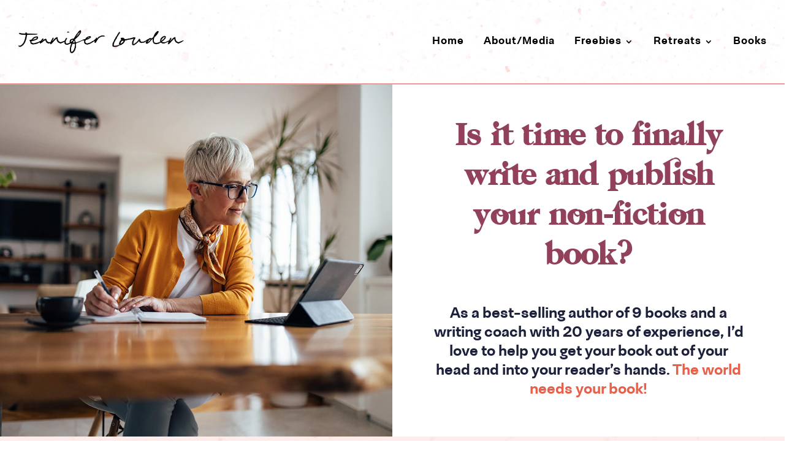

--- FILE ---
content_type: text/css; charset=UTF-8
request_url: https://jenniferlouden.com/wp-content/themes/jenniferlouden/fonts.css?ver=6.9
body_size: -134
content:
/* BRAND NAME - Custom Fonts */

@font-face {
  font-family: 'Neogrotesk Pro';
  src: url('fonts/neogrotesk-pro/neogrotesk-pro-light/NeogroteskPro-Light.woff2') format('woff2'),
      url('fonts/neogrotesk-pro/neogrotesk-pro-light/NeogroteskPro-Light.woff') format('woff');
  font-weight: 300;
  font-style: normal;
  font-display: swap;
  font-feature-settings: "liga1" on;
}

@font-face {
  font-family: 'Neogrotesk Pro';
  src: url('fonts/neogrotesk-pro/neogrotesk-pro-light-it/NeogroteskPro-LightIt.woff2') format('woff2'),
      url('fonts/neogrotesk-pro/neogrotesk-pro-light-it/NeogroteskPro-LightIt.woff') format('woff');
  font-weight: 300;
  font-style: italic;
  font-display: swap;
  font-feature-settings: "liga1" on;
}


/*@font-face {
  font-family: 'Neogrotesk Pro';
  src: url('fonts/neogrotesk-pro/neogrotesk-pro-regular/NeogroteskPro-Regular.woff2') format('woff2'),
      url('fonts/neogrotesk-pro/neogrotesk-pro-regular/NeogroteskPro-Regular.woff') format('woff');
  font-weight: 400;
  font-style: normal;
  font-display: swap;
  font-feature-settings: "liga1" on;
}

@font-face {
  font-family: 'Neogrotesk Pro';
  src: url('fonts/neogrotesk-pro/neogrotesk-pro-it/NeogroteskPro-RegularIt.woff2') format('woff2'),
      url('fonts/neogrotesk-pro/neogrotesk-pro-it/NeogroteskPro-RegularIt.woff') format('woff');
  font-weight: 400;
  font-style: italic;
  font-display: swap;
  font-feature-settings: "liga1" on;
}*/

@font-face {
  font-family: 'Neogrotesk Pro';
  src: url('fonts/neogrotesk-pro/neogrotesk-pro-bold/NeogroteskPro-Bold.woff2') format('woff2'),
      url('fonts/neogrotesk-pro/neogrotesk-pro-bold/NeogroteskPro-Bold.woff') format('woff');
  font-weight: 700;
  font-style: normal;
  font-display: swap;
  font-feature-settings: "liga1" on;
}

@font-face {
  font-family: 'Neogrotesk Pro';
  src: url('fonts/neogrotesk-pro/neogrotesk-pro-bold-it/NeogroteskPro-BoldIt.woff2') format('woff2'),
      url('fonts/neogrotesk-pro/neogrotesk-pro-bold-it/NeogroteskPro-BoldIt.woff') format('woff');
  font-weight: 700;
  font-style: italic;
  font-display: swap;
  font-feature-settings: "liga1" on;
}

@font-face {
    font-family: 'September Spirit';
    src: url('fonts/SS/SeptemberSpirit.woff2') format('woff2'),
        url('fonts/SS/SeptemberSpirit.woff') format('woff');
    font-weight: 400;
    font-style: normal;
    font-display: swap;
    font-feature-settings: "liga1" on;
}


@font-face {
    font-family: 'September Spirit All Caps';
    src: url('fonts/SS/SeptemberSpiritAllCaps.woff2') format('woff2'),
        url('fonts/SS/SeptemberSpiritAllCaps.woff') format('woff');
    font-weight: 400;
    font-style: normal;
    font-display: swap;
    font-feature-settings: "liga1" on;
}

@font-face {
    font-family: 'Sophillia';
    src: url('fonts/sophillia/sophillia-webfont.woff2') format('woff2'),
        url('fonts/sophillia/sophillia-webfont.woff') format('woff');
    font-weight: 400;
    font-style: normal;
    font-display: swap;
    font-feature-settings: "liga1" on;
}


@font-face {
    font-family: 'Graphik Light';
    src: url('fonts/graphik-light/Graphik-Light-Web.woff2') format('woff2'),
        url('fonts/graphik-light/Graphik-Light-Web.woff') format('woff');
    font-weight: 400;
    font-style: normal;
    font-display: swap;
    font-feature-settings: "liga1" on;
}


@font-face {
    font-family: 'Lyon Display';
    src: url('fonts/lyon-display/LyonDisplay-Medium-Web.woff2') format('woff2'),
        url('fonts/lyon-display/LyonDisplay-Medium-Web.woff') format('woff');
    font-weight: 500;
    font-style: normal;
    font-display: swap;
    font-feature-settings: "liga1" on;
}

@font-face {
    font-family: 'Le Jeune Poster';
    src: url('fonts/lejeuneposter/LeJeunePoster-Regular-Web.woff2') format('woff2'),
        url('fonts/lejeuneposter/LeJeunePoster-Regular-Web.woff') format('woff');
    font-weight: 400;
    font-style: normal;
    font-display: swap;
    font-feature-settings: "liga1" on;
}



--- FILE ---
content_type: text/css; charset=UTF-8
request_url: https://jenniferlouden.com/wp-content/themes/jenniferlouden/style.css?ver=4.27.5
body_size: -188
content:
/*
 Theme Name:     Jennifer Louden
 Theme URI:      https://jenniferlouden.com.com
 Description:    Divi Child Theme for Jennifer Louden
 Template:       Divi
 Version:		 1.0.1
*/


/* Custom Fonts
------------------------------------------------------- */

/*@import "fonts.css";*/


/* Custom Styles
------------------------------------------------------- */


body, input, textarea, select {
	font-family: 'Neogrotesk Pro', Helvetica, Arial, Lucida, sans-serif;
	font-weight: 300;
	font-style: normal;
}

.flex {
	display: flex;
	flex-direction: column;
	justify-content: center;
	align-items: center;
}


@media screen and ( max-width: 980px ) {
    .reverse {
        display: flex;
        flex-direction: column-reverse;
    }
}

.painted {
	font-family: "Glory Culture", script;
}

.painted-alt {
	font-family: "Glory Culture Alt", script;
}

.painted-allcaps {
	font-family: "Glory Culture All Caps", script;
}

--- FILE ---
content_type: text/css; charset=UTF-8
request_url: https://jenniferlouden.com/wp-content/et-cache/39339/et-core-unified-39339.min.css?ver=1765857589
body_size: 962
content:
ul.et_pb_tabs_controls{background-color:#FCECE9}.et_pb_tabs_controls li{float:left;border-right:0px solid #d9d9d9;font-weight:600;position:relative;cursor:pointer;max-width:100%;display:table;z-index:11;line-height:1.7em}ul.et_pb_tabs_controls:after{border-top:0px solid #d9d9d9;content:"";display:block;visibility:visible;position:relative;top:-1px;z-index:9}.et_pb_tab_1{margin-top:0px!important}body{overflow-x:hidden!important}.ck-form .formkit-form{margin:0 auto 15px}.ck-form .formkit-form fieldset{justify-content:center}.ck-form .formkit-form fieldset legend{text-align:center!important}body,input,textarea,select{font-family:'Neogrotesk Pro',Helvetica,Arial,Lucida,sans-serif;font-weight:300;font-style:normal;background-attachment:fixed}#main-content{background:transparent}ol li,ul li{margin-top:20px;line-height:1.5}ol li:first-child,ul li:first-child{margin-top:0}.flex{display:flex;flex-direction:column;justify-content:center;align-items:center}.flex--start{align-items:flex-start}.bck-list-group-direction,.bck-list-group-figure{flex-shrink:0!important}@media screen and (max-width:980px){.reverse{display:flex;flex-direction:column-reverse}}.et_pb_newsletter_button_wrap .et_pb_button::after,.et_pb_newsletter_button_wrap .et_pb_button::before{line-height:0.85em!important}.et_pb_button::after,.et_pb_button::before{line-height:1.4em!important}.script{font-family:'September Spirit',script;font-size:175%;margin-left:10px;vertical-align:sub}.allcaps{font-family:'September Spirit All Caps','Neogrotesk Pro',Helvetica,Arial,sans-serif;font-size:175%;margin-left:10px;vertical-align:sub}.large{font-size:110%}.podcast .et_pb_post{background:#fff;margin-bottom:50px;padding:50px;border-radius:15px;box-shadow:0px 12px 18px -6px rgba(237,118,117,0.15)}.podcast .post-content::after{content:"Listen to episode";display:inline-block;margin-top:30px;font-size:14px;background-color:#1d213b;border-radius:50px;font-weight:bold;font-style:normal;text-transform:uppercase;text-decoration:none;letter-spacing:3px;color:#FFFFFF;border-width:0px;background-image:linear-gradient(90deg,#cd667b 0%,#ed7675 100%);background-color:#cd667b;padding:15px 30px 12px}.podcast .et_pb_post{position:relative}.podcast .et_pb_post .entry-title a::after{position:absolute;display:block;content:"";width:100%;height:100%;left:0;top:0}.podcast .et_pb_post:hover{cursor:pointer}.gform_wrapper.gravity-theme .gfield{margin-bottom:1.25em}.gform_wrapper.gravity-theme .gfield_label{text-transform:uppercase;font-size:15px;font-weight:700;letter-spacing:2px;color:#92415a}.gform_wrapper.gravity-theme input+label{color:#1d213b;padding-left:15px;font-weight:400;text-size:13px;letter-spacing:2px;text-transform:uppercase}.gform_wrapper.gravity-theme input[type="color"],.gform_wrapper.gravity-theme input[type="date"],.gform_wrapper.gravity-theme input[type="datetime-local"],.gform_wrapper.gravity-theme input[type="datetime"],.gform_wrapper.gravity-theme input[type="email"],.gform_wrapper.gravity-theme input[type="month"],.gform_wrapper.gravity-theme input[type="number"],.gform_wrapper.gravity-theme input[type="password"],.gform_wrapper.gravity-theme input[type="search"],.gform_wrapper.gravity-theme input[type="tel"],.gform_wrapper.gravity-theme input[type="text"],.gform_wrapper.gravity-theme input[type="time"],.gform_wrapper.gravity-theme input[type="url"],.gform_wrapper.gravity-theme input[type="week"],.gform_wrapper.gravity-theme select{padding:13px 25px 15px;border-radius:100px;background:#fff;border:1px solid #ef8786;transition:all 150ms ease-in-out}.formkit-input{line-height:1!important;padding:15px 25px!important;border-radius:100px!important;background:#fff!important;border:1px solid #ef8786!important;text-transform:uppercase!important;line-height:1!important}.gform_wrapper.gravity-theme textarea{padding:25px;border-radius:20px;background:#fff;border:1px solid #ef8786}.formkit-input:hover,.formkit-input:active,.gform_wrapper.gravity-theme input:hover,.gform_wrapper.gravity-theme select:hover,.gform_wrapper.gravity-theme textarea:hover,.gform_wrapper.gravity-theme input:active,.gform_wrapper.gravity-theme select:active,.gform_wrapper.gravity-theme textarea:active{border-style:dashed!important}.button,.gform_button,.formkit-submit{padding:15px 25px 12px!important;font-size:16px;font-weight:700!important;text-transform:uppercase;letter-spacing:3px;color:#FFFFFF;border-width:0px;border-radius:100px!important;background-image:linear-gradient(90deg,#cd667b 0%,#ed7675 100%);transition:all 300ms ease 0ms;cursor:pointer}.button:hover,.et_pb_button:hover{background-image:linear-gradient(90deg,#ed7675 0%,#ed7675 100%)}.et_pb_button:hover,.et_pb_button_module_wrapper .et_pb_button:hover{padding-right:45px!important}.formkit-submit:hover,.formkit-submit:active{background-color:#ed7675}#gfield_description_19_32{font-size:20px;font-weight:700}#gfield_consent_description_19_30{font-size:16px;font-weight:700}.form-gaps .gchoice:first-child{margin-top:0!important}.form-gaps .gchoice:last-child{margin-bottom:15px!important}.form-gaps .gchoice:nth-of-type(2n+1){margin-top:20px}.optin--dark .formkit-form .formkit-submit span{padding:0!important;background-color:#fff}.optin--dark.formkit-form .formkit-submit:hover>span,.optin--dark.formkit-form .formkit-submit:active>span{padding:0!important;background-color:#fba2c9!important}.optin--dark .formkit-submit{color:#e6604b!important;background-image:none;background-color:#fff!important}.optin--dark .formkit-submit:hover,.optin--dark .formkit-submit:active{color:#92415a!important;background-color:#fba2c9!important}.columns .et_pb_text_inner{columns:2;gap:30px}.columns.columns-pre-heading h4{break-before:column}.columns.columns-heading h3{break-before:column}.columns.columns-title h2{break-before:column}.et_pb_newsletter .et_pb_newsletter_fields>*{flex-basis:50%;margin-bottom:0!important}.optin--home.et_pb_newsletter .et_pb_newsletter_fields>*,.et_pb_newsletter .et_pb_newsletter_fields .et_pb_newsletter_button_wrap{flex-basis:100%}@media all and (max-width:900px){.columns .et_pb_text_inner{columns:1}.et_pb_newsletter .et_pb_newsletter_fields>*{flex-basis:100%}}@media (max-width:980px){.hide-menu.et_pb_menu .et_pb_menu__menu,.hide-menu.et_pb_fullwidth_menu .et_pb_menu__menu{display:flex!important}.hide-menu .et_mobile_nav_menu{display:none}}

--- FILE ---
content_type: text/css; charset=UTF-8
request_url: https://jenniferlouden.com/wp-content/et-cache/39339/et-core-unified-tb-12-tb-39270-deferred-39339.min.css?ver=1765857590
body_size: 2258
content:
.et_pb_section_0_tb_footer.et_pb_section{background-color:#1D213B!important}.et_pb_row_0_tb_footer,body #page-container .et-db #et-boc .et-l .et_pb_row_0_tb_footer.et_pb_row,body.et_pb_pagebuilder_layout.single #page-container #et-boc .et-l .et_pb_row_0_tb_footer.et_pb_row,body.et_pb_pagebuilder_layout.single.et_full_width_page #page-container #et-boc .et-l .et_pb_row_0_tb_footer.et_pb_row{width:15%}.et_pb_image_0_tb_footer,.et_pb_image_1_tb_footer,.et_pb_image_2_tb_footer{text-align:center}.et_pb_row_1_tb_footer,body #page-container .et-db #et-boc .et-l .et_pb_row_1_tb_footer.et_pb_row,body.et_pb_pagebuilder_layout.single #page-container #et-boc .et-l .et_pb_row_1_tb_footer.et_pb_row,body.et_pb_pagebuilder_layout.single.et_full_width_page #page-container #et-boc .et-l .et_pb_row_1_tb_footer.et_pb_row{width:90%;max-width:100%}.et_pb_menu_0_tb_footer.et_pb_menu ul li a{font-family:'Neogrotesk Pro',Helvetica,Arial,Lucida,sans-serif;text-transform:uppercase;font-size:15px;color:#FFFFFF!important;letter-spacing:2px}.et_pb_menu_0_tb_footer{margin-bottom:40px!important}.et_pb_menu_0_tb_footer.et_pb_menu ul li.current-menu-item a{color:#ED7675!important}.et_pb_menu_0_tb_footer.et_pb_menu .nav li ul,.et_pb_menu_0_tb_footer.et_pb_menu .et_mobile_menu,.et_pb_menu_0_tb_footer.et_pb_menu .et_mobile_menu ul{background-color:#ffffff!important}.et_pb_menu_0_tb_footer .et_pb_menu_inner_container>.et_pb_menu__logo-wrap,.et_pb_menu_0_tb_footer .et_pb_menu__logo-slot{width:auto;max-width:100%}.et_pb_menu_0_tb_footer .et_pb_menu_inner_container>.et_pb_menu__logo-wrap .et_pb_menu__logo img,.et_pb_menu_0_tb_footer .et_pb_menu__logo-slot .et_pb_menu__logo-wrap img{height:auto;max-height:none}.et_pb_menu_0_tb_footer .mobile_nav .mobile_menu_bar:before,.et_pb_menu_0_tb_footer .et_pb_menu__icon.et_pb_menu__search-button,.et_pb_menu_0_tb_footer .et_pb_menu__icon.et_pb_menu__close-search-button,.et_pb_menu_0_tb_footer .et_pb_menu__icon.et_pb_menu__cart-button{color:#2ea3f2}.et_pb_text_0_tb_footer.et_pb_text{color:#FFFFFF!important}.et_pb_text_0_tb_footer{font-family:'Neogrotesk Pro',Helvetica,Arial,Lucida,sans-serif;text-transform:uppercase;font-size:16px;letter-spacing:1px}@media only screen and (max-width:980px){.et_pb_image_0_tb_footer .et_pb_image_wrap img,.et_pb_image_1_tb_footer .et_pb_image_wrap img,.et_pb_image_2_tb_footer .et_pb_image_wrap img{width:auto}}@media only screen and (max-width:767px){.et_pb_image_0_tb_footer .et_pb_image_wrap img,.et_pb_image_1_tb_footer .et_pb_image_wrap img,.et_pb_image_2_tb_footer .et_pb_image_wrap img{width:auto}}div.et_pb_section.et_pb_section_3,div.et_pb_section.et_pb_section_6,div.et_pb_section.et_pb_section_8,div.et_pb_section.et_pb_section_10{background-image:url(https://jenniferlouden.com/wp-content/uploads/2022/03/JL-paper-brand-scaled.jpg)!important}.et_pb_section_3.et_pb_section,.et_pb_section_6.et_pb_section,.et_pb_section_8.et_pb_section,.et_pb_section_10.et_pb_section{padding-top:50px;padding-right:50px;padding-bottom:50px;padding-left:50px}.et_pb_row_6.et_pb_row,.et_pb_row_8.et_pb_row,.et_pb_row_21.et_pb_row{padding-bottom:50px!important;padding-bottom:50px}.et_pb_text_9 h2{font-size:40px;color:#92415A!important;line-height:1.4em}.et_pb_text_9 h3{font-family:'September Spirit',Helvetica,Arial,Lucida,sans-serif;font-size:64px;line-height:0.9em}.et_pb_text_9{margin-top:0px!important}.et_pb_text_10{font-size:24px;margin-top:0px!important;max-width:40em}.et_pb_text_10 h2,.et_pb_text_17 h2,.et_pb_text_18 h2,.et_pb_text_19 h2{font-size:40px;color:#1D213B!important;line-height:1.4em}.et_pb_text_10 h3,.et_pb_text_17 h3,.et_pb_text_18 h3,.et_pb_text_19 h3{font-family:'September Spirit',Helvetica,Arial,Lucida,sans-serif;font-size:64px;color:#E6604B!important;line-height:0.9em}.et_pb_row_7,body #page-container .et-db #et-boc .et-l .et_pb_row_7.et_pb_row,body.et_pb_pagebuilder_layout.single #page-container #et-boc .et-l .et_pb_row_7.et_pb_row,body.et_pb_pagebuilder_layout.single.et_full_width_page #page-container #et-boc .et-l .et_pb_row_7.et_pb_row{max-width:1440px}.et_pb_blurb_4.et_pb_blurb .et_pb_module_header,.et_pb_blurb_4.et_pb_blurb .et_pb_module_header a,.et_pb_blurb_5.et_pb_blurb .et_pb_module_header,.et_pb_blurb_5.et_pb_blurb .et_pb_module_header a,.et_pb_blurb_6.et_pb_blurb .et_pb_module_header,.et_pb_blurb_6.et_pb_blurb .et_pb_module_header a{font-family:'Neogrotesk Pro',Helvetica,Arial,Lucida,sans-serif;font-weight:700;text-transform:uppercase;font-size:20px;color:#E6604B!important;letter-spacing:2px;line-height:1.4em;text-align:center}.et_pb_blurb_4.et_pb_blurb p,.et_pb_blurb_5.et_pb_blurb p,.et_pb_blurb_6.et_pb_blurb p{line-height:1.25em}.et_pb_blurb_4.et_pb_blurb .et_pb_blurb_description,.et_pb_blurb_5.et_pb_blurb .et_pb_blurb_description,.et_pb_blurb_6.et_pb_blurb .et_pb_blurb_description{text-align:center}.et_pb_blurb_4.et_pb_blurb,.et_pb_blurb_5.et_pb_blurb,.et_pb_blurb_6.et_pb_blurb{font-family:'Sophillia',Helvetica,Arial,Lucida,sans-serif;text-transform:uppercase;font-size:32px;color:#1D213B!important;line-height:1.25em}.et_pb_blurb_4 .et_pb_main_blurb_image .et_pb_image_wrap,.et_pb_blurb_5 .et_pb_main_blurb_image .et_pb_image_wrap,.et_pb_blurb_6 .et_pb_main_blurb_image .et_pb_image_wrap{width:111px}.et_pb_text_11,.et_pb_text_13,.et_pb_text_15{font-size:18px;margin-top:20px!important;margin-bottom:30px!important}.et_pb_text_12.et_pb_text,.et_pb_text_14.et_pb_text,.et_pb_text_16.et_pb_text{color:#92415A!important}.et_pb_text_12,.et_pb_text_14,.et_pb_text_16{font-weight:600;font-size:18px;margin-top:30px!important;width:100%}.et_pb_text_12 h4,.et_pb_text_14 h4,.et_pb_text_16 h4{font-family:'Neogrotesk Pro',Helvetica,Arial,Lucida,sans-serif;font-weight:700;font-size:20px}.et_pb_button_0_wrapper .et_pb_button_0,.et_pb_button_0_wrapper .et_pb_button_0:hover,.et_pb_button_1_wrapper .et_pb_button_1,.et_pb_button_1_wrapper .et_pb_button_1:hover,.et_pb_button_2_wrapper .et_pb_button_2,.et_pb_button_2_wrapper .et_pb_button_2:hover,.et_pb_button_3_wrapper .et_pb_button_3,.et_pb_button_3_wrapper .et_pb_button_3:hover,.et_pb_button_4_wrapper .et_pb_button_4,.et_pb_button_4_wrapper .et_pb_button_4:hover,.et_pb_button_5_wrapper .et_pb_button_5,.et_pb_button_5_wrapper .et_pb_button_5:hover{padding-top:15px!important;padding-right:30px!important;padding-bottom:11px!important;padding-left:30px!important}.et_pb_button_0_wrapper,.et_pb_button_1_wrapper,.et_pb_button_2_wrapper{margin-top:30px!important}body #page-container .et_pb_section .et_pb_button_0,body #page-container .et_pb_section .et_pb_button_1,body #page-container .et_pb_section .et_pb_button_2,body #page-container .et_pb_section .et_pb_button_3,body #page-container .et_pb_section .et_pb_button_4,body #page-container .et_pb_section .et_pb_button_5{border-width:0px!important;border-color:RGBA(255,255,255,0);text-transform:uppercase!important;background-image:linear-gradient(135deg,#cd667b 0%,#ed7675 100%);background-color:#CD667B}body #page-container .et_pb_section .et_pb_button_0:hover:after,body #page-container .et_pb_section .et_pb_button_1:hover:after,body #page-container .et_pb_section .et_pb_button_2:hover:after,body #page-container .et_pb_section .et_pb_button_3:hover:after,body #page-container .et_pb_section .et_pb_button_4:hover:after,body #page-container .et_pb_section .et_pb_button_5:hover:after{margin-left:.3em;left:auto;margin-left:.3em;opacity:1}body #page-container .et_pb_section .et_pb_button_0:after,body #page-container .et_pb_section .et_pb_button_1:after,body #page-container .et_pb_section .et_pb_button_2:after,body #page-container .et_pb_section .et_pb_button_3:after,body #page-container .et_pb_section .et_pb_button_4:after,body #page-container .et_pb_section .et_pb_button_5:after{color:#FFFFFF;line-height:inherit;font-size:inherit!important;margin-left:-1em;left:auto;font-family:ETmodules!important;font-weight:400!important}body #page-container .et_pb_section .et_pb_button_0:hover,body #page-container .et_pb_section .et_pb_button_1:hover,body #page-container .et_pb_section .et_pb_button_2:hover,body #page-container .et_pb_section .et_pb_button_3:hover,body #page-container .et_pb_section .et_pb_button_4:hover,body #page-container .et_pb_section .et_pb_button_5:hover{background-image:linear-gradient(135deg,#cd667b 0%,#cd667b 100%);background-color:#CD667B}.et_pb_button_0,.et_pb_button_0_wrapper .et_pb_button_0,.et_pb_button_0_wrapper .et_pb_button_0:hover,.et_pb_button_1,.et_pb_button_1_wrapper .et_pb_button_1,.et_pb_button_1_wrapper .et_pb_button_1:hover,.et_pb_button_2,.et_pb_button_2_wrapper .et_pb_button_2,.et_pb_button_2_wrapper .et_pb_button_2:hover,.et_pb_button_3,.et_pb_button_3_wrapper .et_pb_button_3,.et_pb_button_3_wrapper .et_pb_button_3:hover,.et_pb_button_4,.et_pb_button_4_wrapper .et_pb_button_4,.et_pb_button_4_wrapper .et_pb_button_4:hover,.et_pb_button_5,.et_pb_button_5_wrapper .et_pb_button_5,.et_pb_button_5_wrapper .et_pb_button_5:hover{transition:background-color 300ms ease 0ms,padding 300ms ease 0ms}.et_pb_button_0,.et_pb_button_0:after,.et_pb_button_1,.et_pb_button_1:after,.et_pb_button_2,.et_pb_button_2:after,.et_pb_button_3,.et_pb_button_3:after,.et_pb_button_4,.et_pb_button_4:after,.et_pb_button_5,.et_pb_button_5:after{transition:all 300ms ease 0ms}.et_pb_text_17{font-size:22px;margin-top:0px!important;max-width:40em}.et_pb_text_18{font-size:22px;margin-top:0px!important;margin-bottom:0px!important;max-width:40em}.et_pb_text_19{line-height:1.1em;font-size:18px;line-height:1.1em;margin-top:0px!important;max-width:40em}.et_pb_text_19 ul li{line-height:0.9em;line-height:0.9em}div.et_pb_section.et_pb_section_4{background-image:linear-gradient(180deg,rgba(255,255,255,0.95) 0%,rgba(255,255,255,0.95) 100%),url(https://jenniferlouden.com/wp-content/uploads/2022/04/Business-SG-321-Pixisock-6-scaled-1.jpg)!important}.et_pb_section_4.et_pb_section,.et_pb_section_5.et_pb_section,.et_pb_section_7.et_pb_section,.et_pb_section_9.et_pb_section,.et_pb_section_11.et_pb_section{padding-top:100px;padding-bottom:75px}.et_pb_row_9.et_pb_row,.et_pb_row_10.et_pb_row,.et_pb_row_15.et_pb_row,.et_pb_row_16.et_pb_row,.et_pb_row_22.et_pb_row,.et_pb_row_23.et_pb_row,.et_pb_row_24.et_pb_row,.et_pb_row_25.et_pb_row,.et_pb_row_26.et_pb_row,.et_pb_row_27.et_pb_row{margin-bottom:50px!important}.et_pb_image_1 .et_pb_image_wrap,.et_pb_image_2 .et_pb_image_wrap,.et_pb_image_4 .et_pb_image_wrap,.et_pb_image_6 .et_pb_image_wrap,.et_pb_image_7 .et_pb_image_wrap,.et_pb_image_8 .et_pb_image_wrap,.et_pb_image_9 .et_pb_image_wrap,.et_pb_image_10 .et_pb_image_wrap,.et_pb_image_11 .et_pb_image_wrap,.et_pb_image_12 .et_pb_image_wrap,.et_pb_image_13 .et_pb_image_wrap{border-radius:100% 100% 100% 100%;overflow:hidden;border-width:2px;border-color:#ED7675}.et_pb_image_1,.et_pb_image_2,.et_pb_image_4,.et_pb_image_6,.et_pb_image_7,.et_pb_image_8,.et_pb_image_9,.et_pb_image_10,.et_pb_image_11,.et_pb_image_12,.et_pb_image_13{max-width:200px;text-align:center}.et_pb_text_20,.et_pb_text_23,.et_pb_text_31,.et_pb_text_36,.et_pb_text_39,.et_pb_text_44,.et_pb_text_47,.et_pb_text_50,.et_pb_text_53,.et_pb_text_56,.et_pb_text_59{line-height:1.5em;line-height:1.5em}.et_pb_text_21.et_pb_text,.et_pb_text_24.et_pb_text,.et_pb_text_27 h4,.et_pb_text_29 h4,.et_pb_text_30.et_pb_text,.et_pb_text_32.et_pb_text,.et_pb_text_37.et_pb_text,.et_pb_text_40.et_pb_text,.et_pb_text_45.et_pb_text,.et_pb_text_48.et_pb_text,.et_pb_text_51.et_pb_text,.et_pb_text_54.et_pb_text,.et_pb_text_57.et_pb_text,.et_pb_text_60.et_pb_text{color:#E6604B!important}.et_pb_text_21,.et_pb_text_24,.et_pb_text_32,.et_pb_text_37,.et_pb_text_40,.et_pb_text_45,.et_pb_text_48,.et_pb_text_51,.et_pb_text_54,.et_pb_text_57,.et_pb_text_60{font-family:'September Spirit All Caps',Helvetica,Arial,Lucida,sans-serif;font-size:50px;margin-bottom:20px!important}.et_pb_text_22.et_pb_text,.et_pb_text_25.et_pb_text,.et_pb_text_33.et_pb_text,.et_pb_text_38.et_pb_text,.et_pb_text_41.et_pb_text,.et_pb_text_46.et_pb_text,.et_pb_text_49.et_pb_text,.et_pb_text_52.et_pb_text,.et_pb_text_55.et_pb_text,.et_pb_text_58.et_pb_text,.et_pb_text_61.et_pb_text{color:#CD667B!important}.et_pb_text_22,.et_pb_text_25,.et_pb_text_33,.et_pb_text_38,.et_pb_text_41,.et_pb_text_46,.et_pb_text_49,.et_pb_text_52,.et_pb_text_55,.et_pb_text_58,.et_pb_text_61{font-weight:700;text-transform:uppercase;font-size:16px;letter-spacing:1px}div.et_pb_section.et_pb_section_5{background-size:100% auto;background-repeat:repeat;background-position:center top;background-image:linear-gradient(180deg,rgba(255,255,255,0) 97%,#ffffff 100%),url(https://jenniferlouden.com/wp-content/uploads/2022/03/JL-paper-bright-brand-landscape.jpg)!important}.et_pb_section_5{border-top-width:2px;border-top-color:rgba(237,118,117,0.54)}.et_pb_text_26 h3{font-family:'Neogrotesk Pro',Helvetica,Arial,Lucida,sans-serif;font-size:26px;line-height:1.4em}.et_pb_text_26{min-height:73px;margin-bottom:26px!important;max-width:40em}.et_pb_row_12,body #page-container .et-db #et-boc .et-l .et_pb_row_12.et_pb_row,body.et_pb_pagebuilder_layout.single #page-container #et-boc .et-l .et_pb_row_12.et_pb_row,body.et_pb_pagebuilder_layout.single.et_full_width_page #page-container #et-boc .et-l .et_pb_row_12.et_pb_row{max-width:1280px}.et_pb_image_3{text-align:left;margin-left:0}.et_pb_column_23{align-items:flex-start}.et_pb_text_27 h3{font-size:28px;color:#92415A!important}.et_pb_text_27,.et_pb_text_29{margin-bottom:20px!important}.et_pb_text_29 h3{font-family:'Neogrotesk Pro',Helvetica,Arial,Lucida,sans-serif;font-size:23px;color:#E6604B!important}.et_pb_blurb_7.et_pb_blurb{margin-bottom:13px!important}.et_pb_blurb_7 .et-pb-icon,.et_pb_blurb_8 .et-pb-icon,.et_pb_blurb_9 .et-pb-icon,.et_pb_blurb_10 .et-pb-icon{color:#E6604B;font-family:FontAwesome!important;font-weight:900!important}.et_pb_blurb_8.et_pb_blurb{margin-bottom:16px!important}.et_pb_blurb_9.et_pb_blurb,.et_pb_blurb_10.et_pb_blurb{margin-bottom:21px!important}div.et_pb_section.et_pb_section_7,div.et_pb_section.et_pb_section_9,div.et_pb_section.et_pb_section_11{background-size:initial;background-repeat:repeat;background-position:center top;background-image:url(https://jenniferlouden.com/wp-content/uploads/2022/03/JL-paper-bright-brand-landscape.jpg),linear-gradient(180deg,rgba(255,255,255,0) 97%,#ffffff 100%)!important}.et_pb_text_34 h2,.et_pb_text_35 h2{font-size:40px}.et_pb_image_5{margin-left:-50px!important;max-width:500px;z-index:99;position:relative;text-align:left;margin-left:0}.et_pb_text_42{font-size:22px}.et_pb_text_42 h2{font-family:'Lyon Display',Helvetica,Arial,Lucida,sans-serif;font-size:36px;color:#92415A!important;line-height:1.3em}.et_pb_text_42 h3{font-family:'Lyon Display',Helvetica,Arial,Lucida,sans-serif;font-size:30px;color:#319daa!important;line-height:1.4em}.et_pb_text_42 h4{font-family:'Lyon Display',Helvetica,Arial,Lucida,sans-serif;font-size:22px;color:#b85e28!important;line-height:1.3em;text-align:center}.et_pb_blurb_11.et_pb_blurb .et_pb_module_header,.et_pb_blurb_11.et_pb_blurb .et_pb_module_header a,.et_pb_blurb_12.et_pb_blurb .et_pb_module_header,.et_pb_blurb_12.et_pb_blurb .et_pb_module_header a,.et_pb_blurb_13.et_pb_blurb .et_pb_module_header,.et_pb_blurb_13.et_pb_blurb .et_pb_module_header a,.et_pb_blurb_14.et_pb_blurb .et_pb_module_header,.et_pb_blurb_14.et_pb_blurb .et_pb_module_header a,.et_pb_blurb_15.et_pb_blurb .et_pb_module_header,.et_pb_blurb_15.et_pb_blurb .et_pb_module_header a{font-family:'Neogrotesk Pro',Helvetica,Arial,Lucida,sans-serif;font-weight:700;font-size:20px;line-height:1.5em}.et_pb_blurb_11.et_pb_blurb,.et_pb_blurb_12.et_pb_blurb,.et_pb_blurb_13.et_pb_blurb,.et_pb_blurb_14.et_pb_blurb,.et_pb_blurb_15.et_pb_blurb{font-size:18px}.et_pb_text_43 h3{font-family:'Neogrotesk Pro',Helvetica,Arial,Lucida,sans-serif;font-weight:700;font-size:26px;color:#E6604B!important;line-height:1.4em}.et_pb_text_43{margin-bottom:10px!important;max-width:40em}.et_pb_row_21,body #page-container .et-db #et-boc .et-l .et_pb_row_21.et_pb_row,body.et_pb_pagebuilder_layout.single #page-container #et-boc .et-l .et_pb_row_21.et_pb_row,body.et_pb_pagebuilder_layout.single.et_full_width_page #page-container #et-boc .et-l .et_pb_row_21.et_pb_row{max-width:780px}.et_pb_blurb_16.et_pb_blurb .et_pb_module_header,.et_pb_blurb_16.et_pb_blurb .et_pb_module_header a,.et_pb_blurb_17.et_pb_blurb .et_pb_module_header,.et_pb_blurb_17.et_pb_blurb .et_pb_module_header a{font-size:30px;color:#1D213B!important}.et_pb_blurb_16 .et-pb-icon,.et_pb_blurb_17 .et-pb-icon{font-size:55px;color:#E6604B;font-family:FontAwesome!important;font-weight:900!important}.et_pb_column_12,.et_pb_column_13,.et_pb_column_14{background-color:#FFFFFF;border-radius:15px 15px 15px 15px;overflow:hidden;padding-top:30px;padding-right:30px;padding-bottom:50px;padding-left:30px;box-shadow:0px 12px 18px -6px rgba(237,118,117,0.2)}.et_pb_column_26{background-image:linear-gradient(144deg,#fad9d9 42%,#f4b6ac 100%);background-color:#f7c0c0;padding-top:100px;padding-right:150px;padding-bottom:100px;padding-left:90px}.et_pb_text_10.et_pb_module,.et_pb_text_17.et_pb_module,.et_pb_text_18.et_pb_module,.et_pb_text_19.et_pb_module,.et_pb_image_1.et_pb_module,.et_pb_image_2.et_pb_module,.et_pb_text_26.et_pb_module,.et_pb_image_4.et_pb_module,.et_pb_image_6.et_pb_module,.et_pb_image_7.et_pb_module,.et_pb_text_43.et_pb_module,.et_pb_image_8.et_pb_module,.et_pb_image_9.et_pb_module,.et_pb_image_10.et_pb_module,.et_pb_image_11.et_pb_module,.et_pb_image_12.et_pb_module,.et_pb_image_13.et_pb_module{margin-left:auto!important;margin-right:auto!important}.et_pb_button_0_wrapper .et_pb_button_0:hover,.et_pb_button_0_wrapper .et_pb_button_0:hover:hover,.et_pb_button_1_wrapper .et_pb_button_1:hover,.et_pb_button_1_wrapper .et_pb_button_1:hover:hover,.et_pb_button_2_wrapper .et_pb_button_2:hover,.et_pb_button_2_wrapper .et_pb_button_2:hover:hover,.et_pb_button_3_wrapper .et_pb_button_3:hover,.et_pb_button_3_wrapper .et_pb_button_3:hover:hover,.et_pb_button_4_wrapper .et_pb_button_4:hover,.et_pb_button_4_wrapper .et_pb_button_4:hover:hover,.et_pb_button_5_wrapper .et_pb_button_5:hover,.et_pb_button_5_wrapper .et_pb_button_5:hover:hover{padding-right:45px!important}@media only screen and (max-width:980px){.et_pb_section_3.et_pb_section,.et_pb_section_6.et_pb_section,.et_pb_section_8.et_pb_section,.et_pb_section_10.et_pb_section{padding-top:40px;padding-right:50px;padding-bottom:40px;padding-left:50px}.et_pb_text_9 h2,.et_pb_text_10 h2,.et_pb_text_17 h2,.et_pb_text_18 h2,.et_pb_text_19 h2{font-size:30px}.et_pb_text_9 h3,.et_pb_text_10 h3,.et_pb_text_17 h3,.et_pb_text_18 h3,.et_pb_text_19 h3{font-size:64px}body #page-container .et_pb_section .et_pb_button_0:after,body #page-container .et_pb_section .et_pb_button_1:after,body #page-container .et_pb_section .et_pb_button_2:after,body #page-container .et_pb_section .et_pb_button_3:after,body #page-container .et_pb_section .et_pb_button_4:after,body #page-container .et_pb_section .et_pb_button_5:after{line-height:inherit;font-size:inherit!important;margin-left:-1em;left:auto;display:inline-block;opacity:0;content:attr(data-icon);font-family:ETmodules!important;font-weight:400!important}body #page-container .et_pb_section .et_pb_button_0:before,body #page-container .et_pb_section .et_pb_button_1:before,body #page-container .et_pb_section .et_pb_button_2:before,body #page-container .et_pb_section .et_pb_button_3:before,body #page-container .et_pb_section .et_pb_button_4:before,body #page-container .et_pb_section .et_pb_button_5:before{display:none}body #page-container .et_pb_section .et_pb_button_0:hover:after,body #page-container .et_pb_section .et_pb_button_1:hover:after,body #page-container .et_pb_section .et_pb_button_2:hover:after,body #page-container .et_pb_section .et_pb_button_3:hover:after,body #page-container .et_pb_section .et_pb_button_4:hover:after,body #page-container .et_pb_section .et_pb_button_5:hover:after{margin-left:.3em;left:auto;margin-left:.3em;opacity:1}.et_pb_section_4.et_pb_section,.et_pb_section_5.et_pb_section,.et_pb_section_7.et_pb_section,.et_pb_section_9.et_pb_section,.et_pb_section_11.et_pb_section{padding-top:50px;padding-right:50px;padding-bottom:50px;padding-left:50px}.et_pb_image_1 .et_pb_image_wrap img,.et_pb_image_2 .et_pb_image_wrap img,.et_pb_image_3 .et_pb_image_wrap img,.et_pb_image_4 .et_pb_image_wrap img,.et_pb_image_5 .et_pb_image_wrap img,.et_pb_image_6 .et_pb_image_wrap img,.et_pb_image_7 .et_pb_image_wrap img,.et_pb_image_8 .et_pb_image_wrap img,.et_pb_image_9 .et_pb_image_wrap img,.et_pb_image_10 .et_pb_image_wrap img,.et_pb_image_11 .et_pb_image_wrap img,.et_pb_image_12 .et_pb_image_wrap img,.et_pb_image_13 .et_pb_image_wrap img{width:auto}.et_pb_text_20,.et_pb_text_23,.et_pb_text_26,.et_pb_text_31,.et_pb_text_36,.et_pb_text_39,.et_pb_text_43,.et_pb_text_44,.et_pb_text_47,.et_pb_text_50,.et_pb_text_53,.et_pb_text_56,.et_pb_text_59{font-size:18px}.et_pb_text_21,.et_pb_text_24,.et_pb_text_32,.et_pb_text_37,.et_pb_text_40,.et_pb_text_45,.et_pb_text_48,.et_pb_text_51,.et_pb_text_54,.et_pb_text_57,.et_pb_text_60{font-size:40px}.et_pb_text_22,.et_pb_text_25,.et_pb_text_33,.et_pb_text_38,.et_pb_text_41,.et_pb_text_46,.et_pb_text_49,.et_pb_text_52,.et_pb_text_55,.et_pb_text_58,.et_pb_text_61{font-size:14px}.et_pb_image_2,.et_pb_image_4,.et_pb_image_6,.et_pb_image_9,.et_pb_image_11,.et_pb_image_13{margin-bottom:30px!important}.et_pb_section_5{border-top-width:2px;border-top-color:rgba(237,118,117,0.54)}.et_pb_text_27 h3,.et_pb_text_29 h3{font-size:28px}.et_pb_image_5{margin-top:-30px!important;margin-right:0px!important;margin-bottom:0px!important;margin-left:0px!important}.et_pb_column_26{padding-top:50px;padding-right:90px;padding-bottom:70px;padding-left:50px}}@media only screen and (max-width:767px){.et_pb_section_3.et_pb_section,.et_pb_section_6.et_pb_section,.et_pb_section_8.et_pb_section,.et_pb_section_10.et_pb_section,.et_pb_column_26{padding-top:30px;padding-right:30px;padding-bottom:30px;padding-left:30px}.et_pb_text_9 h2,.et_pb_text_10 h2,.et_pb_text_17 h2,.et_pb_text_18 h2,.et_pb_text_19 h2{font-size:26px}.et_pb_text_9 h3,.et_pb_text_10 h3,.et_pb_text_17 h3,.et_pb_text_18 h3,.et_pb_text_19 h3{font-size:44px}body #page-container .et_pb_section .et_pb_button_0:after,body #page-container .et_pb_section .et_pb_button_1:after,body #page-container .et_pb_section .et_pb_button_2:after,body #page-container .et_pb_section .et_pb_button_3:after,body #page-container .et_pb_section .et_pb_button_4:after,body #page-container .et_pb_section .et_pb_button_5:after{line-height:inherit;font-size:inherit!important;margin-left:-1em;left:auto;display:inline-block;opacity:0;content:attr(data-icon);font-family:ETmodules!important;font-weight:400!important}body #page-container .et_pb_section .et_pb_button_0:before,body #page-container .et_pb_section .et_pb_button_1:before,body #page-container .et_pb_section .et_pb_button_2:before,body #page-container .et_pb_section .et_pb_button_3:before,body #page-container .et_pb_section .et_pb_button_4:before,body #page-container .et_pb_section .et_pb_button_5:before{display:none}body #page-container .et_pb_section .et_pb_button_0:hover:after,body #page-container .et_pb_section .et_pb_button_1:hover:after,body #page-container .et_pb_section .et_pb_button_2:hover:after,body #page-container .et_pb_section .et_pb_button_3:hover:after,body #page-container .et_pb_section .et_pb_button_4:hover:after,body #page-container .et_pb_section .et_pb_button_5:hover:after{margin-left:.3em;left:auto;margin-left:.3em;opacity:1}.et_pb_section_4.et_pb_section,.et_pb_section_5.et_pb_section,.et_pb_section_7.et_pb_section,.et_pb_section_9.et_pb_section,.et_pb_section_11.et_pb_section{padding-top:50px;padding-right:50px;padding-bottom:50px;padding-left:50px}.et_pb_image_1 .et_pb_image_wrap img,.et_pb_image_2 .et_pb_image_wrap img,.et_pb_image_3 .et_pb_image_wrap img,.et_pb_image_4 .et_pb_image_wrap img,.et_pb_image_5 .et_pb_image_wrap img,.et_pb_image_6 .et_pb_image_wrap img,.et_pb_image_7 .et_pb_image_wrap img,.et_pb_image_8 .et_pb_image_wrap img,.et_pb_image_9 .et_pb_image_wrap img,.et_pb_image_10 .et_pb_image_wrap img,.et_pb_image_11 .et_pb_image_wrap img,.et_pb_image_12 .et_pb_image_wrap img,.et_pb_image_13 .et_pb_image_wrap img{width:auto}.et_pb_text_20,.et_pb_text_23,.et_pb_text_31,.et_pb_text_36,.et_pb_text_39,.et_pb_text_44,.et_pb_text_47,.et_pb_text_50,.et_pb_text_53,.et_pb_text_56,.et_pb_text_59{font-size:16px}.et_pb_text_21,.et_pb_text_24,.et_pb_text_32,.et_pb_text_37,.et_pb_text_40,.et_pb_text_45,.et_pb_text_48,.et_pb_text_51,.et_pb_text_54,.et_pb_text_57,.et_pb_text_60{font-size:40px}.et_pb_text_22,.et_pb_text_25,.et_pb_text_33,.et_pb_text_38,.et_pb_text_41,.et_pb_text_46,.et_pb_text_49,.et_pb_text_52,.et_pb_text_55,.et_pb_text_58,.et_pb_text_61{font-size:14px}.et_pb_image_2,.et_pb_image_4,.et_pb_image_6,.et_pb_image_9,.et_pb_image_11,.et_pb_image_13{margin-bottom:30px!important}.et_pb_section_5{border-top-width:2px;border-top-color:rgba(237,118,117,0.54)}.et_pb_text_26,.et_pb_text_27,.et_pb_text_29,.et_pb_text_43{font-size:18px}.et_pb_text_27 h3,.et_pb_text_29 h3{font-size:24px}.et_pb_image_5{margin-top:50px!important;margin-right:0px!important;margin-bottom:0px!important;margin-left:0px!important}}